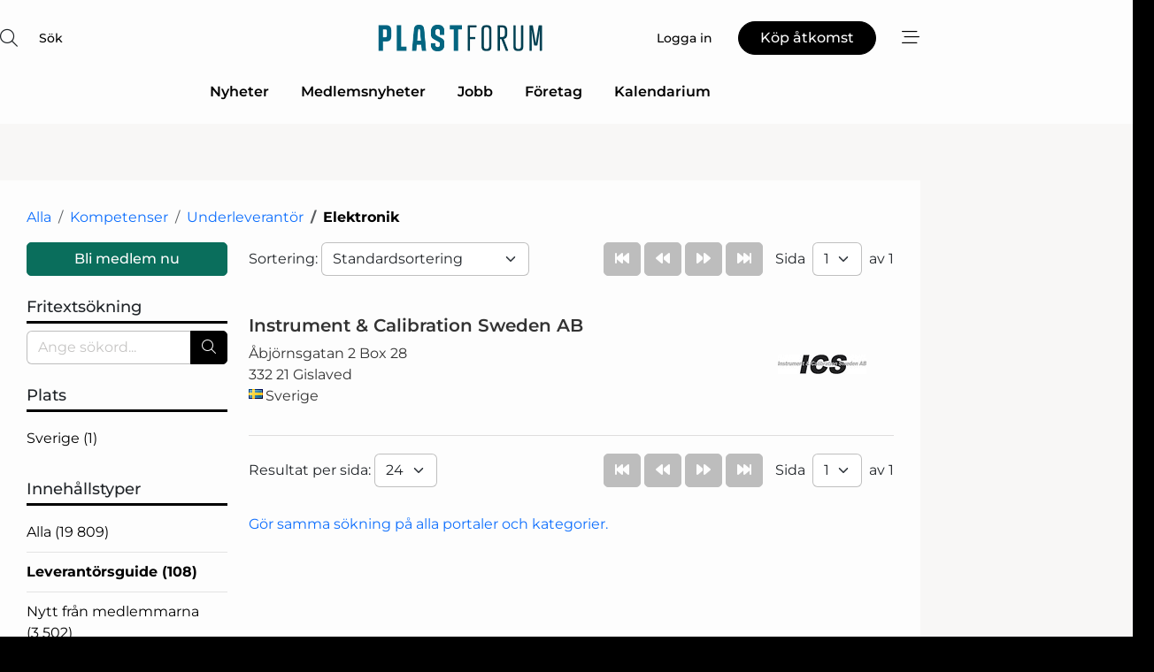

--- FILE ---
content_type: text/html; charset=utf-8
request_url: https://www.google.com/recaptcha/api2/anchor?ar=1&k=6LdasRwUAAAAAOAWkvok94EmD1GjREqoghAriL9L&co=aHR0cHM6Ly93d3cucGxhc3RuZXQuc2U6NDQz&hl=sv&v=PoyoqOPhxBO7pBk68S4YbpHZ&size=normal&anchor-ms=20000&execute-ms=30000&cb=sfq7nxkoc1u0
body_size: 49481
content:
<!DOCTYPE HTML><html dir="ltr" lang="sv"><head><meta http-equiv="Content-Type" content="text/html; charset=UTF-8">
<meta http-equiv="X-UA-Compatible" content="IE=edge">
<title>reCAPTCHA</title>
<style type="text/css">
/* cyrillic-ext */
@font-face {
  font-family: 'Roboto';
  font-style: normal;
  font-weight: 400;
  font-stretch: 100%;
  src: url(//fonts.gstatic.com/s/roboto/v48/KFO7CnqEu92Fr1ME7kSn66aGLdTylUAMa3GUBHMdazTgWw.woff2) format('woff2');
  unicode-range: U+0460-052F, U+1C80-1C8A, U+20B4, U+2DE0-2DFF, U+A640-A69F, U+FE2E-FE2F;
}
/* cyrillic */
@font-face {
  font-family: 'Roboto';
  font-style: normal;
  font-weight: 400;
  font-stretch: 100%;
  src: url(//fonts.gstatic.com/s/roboto/v48/KFO7CnqEu92Fr1ME7kSn66aGLdTylUAMa3iUBHMdazTgWw.woff2) format('woff2');
  unicode-range: U+0301, U+0400-045F, U+0490-0491, U+04B0-04B1, U+2116;
}
/* greek-ext */
@font-face {
  font-family: 'Roboto';
  font-style: normal;
  font-weight: 400;
  font-stretch: 100%;
  src: url(//fonts.gstatic.com/s/roboto/v48/KFO7CnqEu92Fr1ME7kSn66aGLdTylUAMa3CUBHMdazTgWw.woff2) format('woff2');
  unicode-range: U+1F00-1FFF;
}
/* greek */
@font-face {
  font-family: 'Roboto';
  font-style: normal;
  font-weight: 400;
  font-stretch: 100%;
  src: url(//fonts.gstatic.com/s/roboto/v48/KFO7CnqEu92Fr1ME7kSn66aGLdTylUAMa3-UBHMdazTgWw.woff2) format('woff2');
  unicode-range: U+0370-0377, U+037A-037F, U+0384-038A, U+038C, U+038E-03A1, U+03A3-03FF;
}
/* math */
@font-face {
  font-family: 'Roboto';
  font-style: normal;
  font-weight: 400;
  font-stretch: 100%;
  src: url(//fonts.gstatic.com/s/roboto/v48/KFO7CnqEu92Fr1ME7kSn66aGLdTylUAMawCUBHMdazTgWw.woff2) format('woff2');
  unicode-range: U+0302-0303, U+0305, U+0307-0308, U+0310, U+0312, U+0315, U+031A, U+0326-0327, U+032C, U+032F-0330, U+0332-0333, U+0338, U+033A, U+0346, U+034D, U+0391-03A1, U+03A3-03A9, U+03B1-03C9, U+03D1, U+03D5-03D6, U+03F0-03F1, U+03F4-03F5, U+2016-2017, U+2034-2038, U+203C, U+2040, U+2043, U+2047, U+2050, U+2057, U+205F, U+2070-2071, U+2074-208E, U+2090-209C, U+20D0-20DC, U+20E1, U+20E5-20EF, U+2100-2112, U+2114-2115, U+2117-2121, U+2123-214F, U+2190, U+2192, U+2194-21AE, U+21B0-21E5, U+21F1-21F2, U+21F4-2211, U+2213-2214, U+2216-22FF, U+2308-230B, U+2310, U+2319, U+231C-2321, U+2336-237A, U+237C, U+2395, U+239B-23B7, U+23D0, U+23DC-23E1, U+2474-2475, U+25AF, U+25B3, U+25B7, U+25BD, U+25C1, U+25CA, U+25CC, U+25FB, U+266D-266F, U+27C0-27FF, U+2900-2AFF, U+2B0E-2B11, U+2B30-2B4C, U+2BFE, U+3030, U+FF5B, U+FF5D, U+1D400-1D7FF, U+1EE00-1EEFF;
}
/* symbols */
@font-face {
  font-family: 'Roboto';
  font-style: normal;
  font-weight: 400;
  font-stretch: 100%;
  src: url(//fonts.gstatic.com/s/roboto/v48/KFO7CnqEu92Fr1ME7kSn66aGLdTylUAMaxKUBHMdazTgWw.woff2) format('woff2');
  unicode-range: U+0001-000C, U+000E-001F, U+007F-009F, U+20DD-20E0, U+20E2-20E4, U+2150-218F, U+2190, U+2192, U+2194-2199, U+21AF, U+21E6-21F0, U+21F3, U+2218-2219, U+2299, U+22C4-22C6, U+2300-243F, U+2440-244A, U+2460-24FF, U+25A0-27BF, U+2800-28FF, U+2921-2922, U+2981, U+29BF, U+29EB, U+2B00-2BFF, U+4DC0-4DFF, U+FFF9-FFFB, U+10140-1018E, U+10190-1019C, U+101A0, U+101D0-101FD, U+102E0-102FB, U+10E60-10E7E, U+1D2C0-1D2D3, U+1D2E0-1D37F, U+1F000-1F0FF, U+1F100-1F1AD, U+1F1E6-1F1FF, U+1F30D-1F30F, U+1F315, U+1F31C, U+1F31E, U+1F320-1F32C, U+1F336, U+1F378, U+1F37D, U+1F382, U+1F393-1F39F, U+1F3A7-1F3A8, U+1F3AC-1F3AF, U+1F3C2, U+1F3C4-1F3C6, U+1F3CA-1F3CE, U+1F3D4-1F3E0, U+1F3ED, U+1F3F1-1F3F3, U+1F3F5-1F3F7, U+1F408, U+1F415, U+1F41F, U+1F426, U+1F43F, U+1F441-1F442, U+1F444, U+1F446-1F449, U+1F44C-1F44E, U+1F453, U+1F46A, U+1F47D, U+1F4A3, U+1F4B0, U+1F4B3, U+1F4B9, U+1F4BB, U+1F4BF, U+1F4C8-1F4CB, U+1F4D6, U+1F4DA, U+1F4DF, U+1F4E3-1F4E6, U+1F4EA-1F4ED, U+1F4F7, U+1F4F9-1F4FB, U+1F4FD-1F4FE, U+1F503, U+1F507-1F50B, U+1F50D, U+1F512-1F513, U+1F53E-1F54A, U+1F54F-1F5FA, U+1F610, U+1F650-1F67F, U+1F687, U+1F68D, U+1F691, U+1F694, U+1F698, U+1F6AD, U+1F6B2, U+1F6B9-1F6BA, U+1F6BC, U+1F6C6-1F6CF, U+1F6D3-1F6D7, U+1F6E0-1F6EA, U+1F6F0-1F6F3, U+1F6F7-1F6FC, U+1F700-1F7FF, U+1F800-1F80B, U+1F810-1F847, U+1F850-1F859, U+1F860-1F887, U+1F890-1F8AD, U+1F8B0-1F8BB, U+1F8C0-1F8C1, U+1F900-1F90B, U+1F93B, U+1F946, U+1F984, U+1F996, U+1F9E9, U+1FA00-1FA6F, U+1FA70-1FA7C, U+1FA80-1FA89, U+1FA8F-1FAC6, U+1FACE-1FADC, U+1FADF-1FAE9, U+1FAF0-1FAF8, U+1FB00-1FBFF;
}
/* vietnamese */
@font-face {
  font-family: 'Roboto';
  font-style: normal;
  font-weight: 400;
  font-stretch: 100%;
  src: url(//fonts.gstatic.com/s/roboto/v48/KFO7CnqEu92Fr1ME7kSn66aGLdTylUAMa3OUBHMdazTgWw.woff2) format('woff2');
  unicode-range: U+0102-0103, U+0110-0111, U+0128-0129, U+0168-0169, U+01A0-01A1, U+01AF-01B0, U+0300-0301, U+0303-0304, U+0308-0309, U+0323, U+0329, U+1EA0-1EF9, U+20AB;
}
/* latin-ext */
@font-face {
  font-family: 'Roboto';
  font-style: normal;
  font-weight: 400;
  font-stretch: 100%;
  src: url(//fonts.gstatic.com/s/roboto/v48/KFO7CnqEu92Fr1ME7kSn66aGLdTylUAMa3KUBHMdazTgWw.woff2) format('woff2');
  unicode-range: U+0100-02BA, U+02BD-02C5, U+02C7-02CC, U+02CE-02D7, U+02DD-02FF, U+0304, U+0308, U+0329, U+1D00-1DBF, U+1E00-1E9F, U+1EF2-1EFF, U+2020, U+20A0-20AB, U+20AD-20C0, U+2113, U+2C60-2C7F, U+A720-A7FF;
}
/* latin */
@font-face {
  font-family: 'Roboto';
  font-style: normal;
  font-weight: 400;
  font-stretch: 100%;
  src: url(//fonts.gstatic.com/s/roboto/v48/KFO7CnqEu92Fr1ME7kSn66aGLdTylUAMa3yUBHMdazQ.woff2) format('woff2');
  unicode-range: U+0000-00FF, U+0131, U+0152-0153, U+02BB-02BC, U+02C6, U+02DA, U+02DC, U+0304, U+0308, U+0329, U+2000-206F, U+20AC, U+2122, U+2191, U+2193, U+2212, U+2215, U+FEFF, U+FFFD;
}
/* cyrillic-ext */
@font-face {
  font-family: 'Roboto';
  font-style: normal;
  font-weight: 500;
  font-stretch: 100%;
  src: url(//fonts.gstatic.com/s/roboto/v48/KFO7CnqEu92Fr1ME7kSn66aGLdTylUAMa3GUBHMdazTgWw.woff2) format('woff2');
  unicode-range: U+0460-052F, U+1C80-1C8A, U+20B4, U+2DE0-2DFF, U+A640-A69F, U+FE2E-FE2F;
}
/* cyrillic */
@font-face {
  font-family: 'Roboto';
  font-style: normal;
  font-weight: 500;
  font-stretch: 100%;
  src: url(//fonts.gstatic.com/s/roboto/v48/KFO7CnqEu92Fr1ME7kSn66aGLdTylUAMa3iUBHMdazTgWw.woff2) format('woff2');
  unicode-range: U+0301, U+0400-045F, U+0490-0491, U+04B0-04B1, U+2116;
}
/* greek-ext */
@font-face {
  font-family: 'Roboto';
  font-style: normal;
  font-weight: 500;
  font-stretch: 100%;
  src: url(//fonts.gstatic.com/s/roboto/v48/KFO7CnqEu92Fr1ME7kSn66aGLdTylUAMa3CUBHMdazTgWw.woff2) format('woff2');
  unicode-range: U+1F00-1FFF;
}
/* greek */
@font-face {
  font-family: 'Roboto';
  font-style: normal;
  font-weight: 500;
  font-stretch: 100%;
  src: url(//fonts.gstatic.com/s/roboto/v48/KFO7CnqEu92Fr1ME7kSn66aGLdTylUAMa3-UBHMdazTgWw.woff2) format('woff2');
  unicode-range: U+0370-0377, U+037A-037F, U+0384-038A, U+038C, U+038E-03A1, U+03A3-03FF;
}
/* math */
@font-face {
  font-family: 'Roboto';
  font-style: normal;
  font-weight: 500;
  font-stretch: 100%;
  src: url(//fonts.gstatic.com/s/roboto/v48/KFO7CnqEu92Fr1ME7kSn66aGLdTylUAMawCUBHMdazTgWw.woff2) format('woff2');
  unicode-range: U+0302-0303, U+0305, U+0307-0308, U+0310, U+0312, U+0315, U+031A, U+0326-0327, U+032C, U+032F-0330, U+0332-0333, U+0338, U+033A, U+0346, U+034D, U+0391-03A1, U+03A3-03A9, U+03B1-03C9, U+03D1, U+03D5-03D6, U+03F0-03F1, U+03F4-03F5, U+2016-2017, U+2034-2038, U+203C, U+2040, U+2043, U+2047, U+2050, U+2057, U+205F, U+2070-2071, U+2074-208E, U+2090-209C, U+20D0-20DC, U+20E1, U+20E5-20EF, U+2100-2112, U+2114-2115, U+2117-2121, U+2123-214F, U+2190, U+2192, U+2194-21AE, U+21B0-21E5, U+21F1-21F2, U+21F4-2211, U+2213-2214, U+2216-22FF, U+2308-230B, U+2310, U+2319, U+231C-2321, U+2336-237A, U+237C, U+2395, U+239B-23B7, U+23D0, U+23DC-23E1, U+2474-2475, U+25AF, U+25B3, U+25B7, U+25BD, U+25C1, U+25CA, U+25CC, U+25FB, U+266D-266F, U+27C0-27FF, U+2900-2AFF, U+2B0E-2B11, U+2B30-2B4C, U+2BFE, U+3030, U+FF5B, U+FF5D, U+1D400-1D7FF, U+1EE00-1EEFF;
}
/* symbols */
@font-face {
  font-family: 'Roboto';
  font-style: normal;
  font-weight: 500;
  font-stretch: 100%;
  src: url(//fonts.gstatic.com/s/roboto/v48/KFO7CnqEu92Fr1ME7kSn66aGLdTylUAMaxKUBHMdazTgWw.woff2) format('woff2');
  unicode-range: U+0001-000C, U+000E-001F, U+007F-009F, U+20DD-20E0, U+20E2-20E4, U+2150-218F, U+2190, U+2192, U+2194-2199, U+21AF, U+21E6-21F0, U+21F3, U+2218-2219, U+2299, U+22C4-22C6, U+2300-243F, U+2440-244A, U+2460-24FF, U+25A0-27BF, U+2800-28FF, U+2921-2922, U+2981, U+29BF, U+29EB, U+2B00-2BFF, U+4DC0-4DFF, U+FFF9-FFFB, U+10140-1018E, U+10190-1019C, U+101A0, U+101D0-101FD, U+102E0-102FB, U+10E60-10E7E, U+1D2C0-1D2D3, U+1D2E0-1D37F, U+1F000-1F0FF, U+1F100-1F1AD, U+1F1E6-1F1FF, U+1F30D-1F30F, U+1F315, U+1F31C, U+1F31E, U+1F320-1F32C, U+1F336, U+1F378, U+1F37D, U+1F382, U+1F393-1F39F, U+1F3A7-1F3A8, U+1F3AC-1F3AF, U+1F3C2, U+1F3C4-1F3C6, U+1F3CA-1F3CE, U+1F3D4-1F3E0, U+1F3ED, U+1F3F1-1F3F3, U+1F3F5-1F3F7, U+1F408, U+1F415, U+1F41F, U+1F426, U+1F43F, U+1F441-1F442, U+1F444, U+1F446-1F449, U+1F44C-1F44E, U+1F453, U+1F46A, U+1F47D, U+1F4A3, U+1F4B0, U+1F4B3, U+1F4B9, U+1F4BB, U+1F4BF, U+1F4C8-1F4CB, U+1F4D6, U+1F4DA, U+1F4DF, U+1F4E3-1F4E6, U+1F4EA-1F4ED, U+1F4F7, U+1F4F9-1F4FB, U+1F4FD-1F4FE, U+1F503, U+1F507-1F50B, U+1F50D, U+1F512-1F513, U+1F53E-1F54A, U+1F54F-1F5FA, U+1F610, U+1F650-1F67F, U+1F687, U+1F68D, U+1F691, U+1F694, U+1F698, U+1F6AD, U+1F6B2, U+1F6B9-1F6BA, U+1F6BC, U+1F6C6-1F6CF, U+1F6D3-1F6D7, U+1F6E0-1F6EA, U+1F6F0-1F6F3, U+1F6F7-1F6FC, U+1F700-1F7FF, U+1F800-1F80B, U+1F810-1F847, U+1F850-1F859, U+1F860-1F887, U+1F890-1F8AD, U+1F8B0-1F8BB, U+1F8C0-1F8C1, U+1F900-1F90B, U+1F93B, U+1F946, U+1F984, U+1F996, U+1F9E9, U+1FA00-1FA6F, U+1FA70-1FA7C, U+1FA80-1FA89, U+1FA8F-1FAC6, U+1FACE-1FADC, U+1FADF-1FAE9, U+1FAF0-1FAF8, U+1FB00-1FBFF;
}
/* vietnamese */
@font-face {
  font-family: 'Roboto';
  font-style: normal;
  font-weight: 500;
  font-stretch: 100%;
  src: url(//fonts.gstatic.com/s/roboto/v48/KFO7CnqEu92Fr1ME7kSn66aGLdTylUAMa3OUBHMdazTgWw.woff2) format('woff2');
  unicode-range: U+0102-0103, U+0110-0111, U+0128-0129, U+0168-0169, U+01A0-01A1, U+01AF-01B0, U+0300-0301, U+0303-0304, U+0308-0309, U+0323, U+0329, U+1EA0-1EF9, U+20AB;
}
/* latin-ext */
@font-face {
  font-family: 'Roboto';
  font-style: normal;
  font-weight: 500;
  font-stretch: 100%;
  src: url(//fonts.gstatic.com/s/roboto/v48/KFO7CnqEu92Fr1ME7kSn66aGLdTylUAMa3KUBHMdazTgWw.woff2) format('woff2');
  unicode-range: U+0100-02BA, U+02BD-02C5, U+02C7-02CC, U+02CE-02D7, U+02DD-02FF, U+0304, U+0308, U+0329, U+1D00-1DBF, U+1E00-1E9F, U+1EF2-1EFF, U+2020, U+20A0-20AB, U+20AD-20C0, U+2113, U+2C60-2C7F, U+A720-A7FF;
}
/* latin */
@font-face {
  font-family: 'Roboto';
  font-style: normal;
  font-weight: 500;
  font-stretch: 100%;
  src: url(//fonts.gstatic.com/s/roboto/v48/KFO7CnqEu92Fr1ME7kSn66aGLdTylUAMa3yUBHMdazQ.woff2) format('woff2');
  unicode-range: U+0000-00FF, U+0131, U+0152-0153, U+02BB-02BC, U+02C6, U+02DA, U+02DC, U+0304, U+0308, U+0329, U+2000-206F, U+20AC, U+2122, U+2191, U+2193, U+2212, U+2215, U+FEFF, U+FFFD;
}
/* cyrillic-ext */
@font-face {
  font-family: 'Roboto';
  font-style: normal;
  font-weight: 900;
  font-stretch: 100%;
  src: url(//fonts.gstatic.com/s/roboto/v48/KFO7CnqEu92Fr1ME7kSn66aGLdTylUAMa3GUBHMdazTgWw.woff2) format('woff2');
  unicode-range: U+0460-052F, U+1C80-1C8A, U+20B4, U+2DE0-2DFF, U+A640-A69F, U+FE2E-FE2F;
}
/* cyrillic */
@font-face {
  font-family: 'Roboto';
  font-style: normal;
  font-weight: 900;
  font-stretch: 100%;
  src: url(//fonts.gstatic.com/s/roboto/v48/KFO7CnqEu92Fr1ME7kSn66aGLdTylUAMa3iUBHMdazTgWw.woff2) format('woff2');
  unicode-range: U+0301, U+0400-045F, U+0490-0491, U+04B0-04B1, U+2116;
}
/* greek-ext */
@font-face {
  font-family: 'Roboto';
  font-style: normal;
  font-weight: 900;
  font-stretch: 100%;
  src: url(//fonts.gstatic.com/s/roboto/v48/KFO7CnqEu92Fr1ME7kSn66aGLdTylUAMa3CUBHMdazTgWw.woff2) format('woff2');
  unicode-range: U+1F00-1FFF;
}
/* greek */
@font-face {
  font-family: 'Roboto';
  font-style: normal;
  font-weight: 900;
  font-stretch: 100%;
  src: url(//fonts.gstatic.com/s/roboto/v48/KFO7CnqEu92Fr1ME7kSn66aGLdTylUAMa3-UBHMdazTgWw.woff2) format('woff2');
  unicode-range: U+0370-0377, U+037A-037F, U+0384-038A, U+038C, U+038E-03A1, U+03A3-03FF;
}
/* math */
@font-face {
  font-family: 'Roboto';
  font-style: normal;
  font-weight: 900;
  font-stretch: 100%;
  src: url(//fonts.gstatic.com/s/roboto/v48/KFO7CnqEu92Fr1ME7kSn66aGLdTylUAMawCUBHMdazTgWw.woff2) format('woff2');
  unicode-range: U+0302-0303, U+0305, U+0307-0308, U+0310, U+0312, U+0315, U+031A, U+0326-0327, U+032C, U+032F-0330, U+0332-0333, U+0338, U+033A, U+0346, U+034D, U+0391-03A1, U+03A3-03A9, U+03B1-03C9, U+03D1, U+03D5-03D6, U+03F0-03F1, U+03F4-03F5, U+2016-2017, U+2034-2038, U+203C, U+2040, U+2043, U+2047, U+2050, U+2057, U+205F, U+2070-2071, U+2074-208E, U+2090-209C, U+20D0-20DC, U+20E1, U+20E5-20EF, U+2100-2112, U+2114-2115, U+2117-2121, U+2123-214F, U+2190, U+2192, U+2194-21AE, U+21B0-21E5, U+21F1-21F2, U+21F4-2211, U+2213-2214, U+2216-22FF, U+2308-230B, U+2310, U+2319, U+231C-2321, U+2336-237A, U+237C, U+2395, U+239B-23B7, U+23D0, U+23DC-23E1, U+2474-2475, U+25AF, U+25B3, U+25B7, U+25BD, U+25C1, U+25CA, U+25CC, U+25FB, U+266D-266F, U+27C0-27FF, U+2900-2AFF, U+2B0E-2B11, U+2B30-2B4C, U+2BFE, U+3030, U+FF5B, U+FF5D, U+1D400-1D7FF, U+1EE00-1EEFF;
}
/* symbols */
@font-face {
  font-family: 'Roboto';
  font-style: normal;
  font-weight: 900;
  font-stretch: 100%;
  src: url(//fonts.gstatic.com/s/roboto/v48/KFO7CnqEu92Fr1ME7kSn66aGLdTylUAMaxKUBHMdazTgWw.woff2) format('woff2');
  unicode-range: U+0001-000C, U+000E-001F, U+007F-009F, U+20DD-20E0, U+20E2-20E4, U+2150-218F, U+2190, U+2192, U+2194-2199, U+21AF, U+21E6-21F0, U+21F3, U+2218-2219, U+2299, U+22C4-22C6, U+2300-243F, U+2440-244A, U+2460-24FF, U+25A0-27BF, U+2800-28FF, U+2921-2922, U+2981, U+29BF, U+29EB, U+2B00-2BFF, U+4DC0-4DFF, U+FFF9-FFFB, U+10140-1018E, U+10190-1019C, U+101A0, U+101D0-101FD, U+102E0-102FB, U+10E60-10E7E, U+1D2C0-1D2D3, U+1D2E0-1D37F, U+1F000-1F0FF, U+1F100-1F1AD, U+1F1E6-1F1FF, U+1F30D-1F30F, U+1F315, U+1F31C, U+1F31E, U+1F320-1F32C, U+1F336, U+1F378, U+1F37D, U+1F382, U+1F393-1F39F, U+1F3A7-1F3A8, U+1F3AC-1F3AF, U+1F3C2, U+1F3C4-1F3C6, U+1F3CA-1F3CE, U+1F3D4-1F3E0, U+1F3ED, U+1F3F1-1F3F3, U+1F3F5-1F3F7, U+1F408, U+1F415, U+1F41F, U+1F426, U+1F43F, U+1F441-1F442, U+1F444, U+1F446-1F449, U+1F44C-1F44E, U+1F453, U+1F46A, U+1F47D, U+1F4A3, U+1F4B0, U+1F4B3, U+1F4B9, U+1F4BB, U+1F4BF, U+1F4C8-1F4CB, U+1F4D6, U+1F4DA, U+1F4DF, U+1F4E3-1F4E6, U+1F4EA-1F4ED, U+1F4F7, U+1F4F9-1F4FB, U+1F4FD-1F4FE, U+1F503, U+1F507-1F50B, U+1F50D, U+1F512-1F513, U+1F53E-1F54A, U+1F54F-1F5FA, U+1F610, U+1F650-1F67F, U+1F687, U+1F68D, U+1F691, U+1F694, U+1F698, U+1F6AD, U+1F6B2, U+1F6B9-1F6BA, U+1F6BC, U+1F6C6-1F6CF, U+1F6D3-1F6D7, U+1F6E0-1F6EA, U+1F6F0-1F6F3, U+1F6F7-1F6FC, U+1F700-1F7FF, U+1F800-1F80B, U+1F810-1F847, U+1F850-1F859, U+1F860-1F887, U+1F890-1F8AD, U+1F8B0-1F8BB, U+1F8C0-1F8C1, U+1F900-1F90B, U+1F93B, U+1F946, U+1F984, U+1F996, U+1F9E9, U+1FA00-1FA6F, U+1FA70-1FA7C, U+1FA80-1FA89, U+1FA8F-1FAC6, U+1FACE-1FADC, U+1FADF-1FAE9, U+1FAF0-1FAF8, U+1FB00-1FBFF;
}
/* vietnamese */
@font-face {
  font-family: 'Roboto';
  font-style: normal;
  font-weight: 900;
  font-stretch: 100%;
  src: url(//fonts.gstatic.com/s/roboto/v48/KFO7CnqEu92Fr1ME7kSn66aGLdTylUAMa3OUBHMdazTgWw.woff2) format('woff2');
  unicode-range: U+0102-0103, U+0110-0111, U+0128-0129, U+0168-0169, U+01A0-01A1, U+01AF-01B0, U+0300-0301, U+0303-0304, U+0308-0309, U+0323, U+0329, U+1EA0-1EF9, U+20AB;
}
/* latin-ext */
@font-face {
  font-family: 'Roboto';
  font-style: normal;
  font-weight: 900;
  font-stretch: 100%;
  src: url(//fonts.gstatic.com/s/roboto/v48/KFO7CnqEu92Fr1ME7kSn66aGLdTylUAMa3KUBHMdazTgWw.woff2) format('woff2');
  unicode-range: U+0100-02BA, U+02BD-02C5, U+02C7-02CC, U+02CE-02D7, U+02DD-02FF, U+0304, U+0308, U+0329, U+1D00-1DBF, U+1E00-1E9F, U+1EF2-1EFF, U+2020, U+20A0-20AB, U+20AD-20C0, U+2113, U+2C60-2C7F, U+A720-A7FF;
}
/* latin */
@font-face {
  font-family: 'Roboto';
  font-style: normal;
  font-weight: 900;
  font-stretch: 100%;
  src: url(//fonts.gstatic.com/s/roboto/v48/KFO7CnqEu92Fr1ME7kSn66aGLdTylUAMa3yUBHMdazQ.woff2) format('woff2');
  unicode-range: U+0000-00FF, U+0131, U+0152-0153, U+02BB-02BC, U+02C6, U+02DA, U+02DC, U+0304, U+0308, U+0329, U+2000-206F, U+20AC, U+2122, U+2191, U+2193, U+2212, U+2215, U+FEFF, U+FFFD;
}

</style>
<link rel="stylesheet" type="text/css" href="https://www.gstatic.com/recaptcha/releases/PoyoqOPhxBO7pBk68S4YbpHZ/styles__ltr.css">
<script nonce="coA0_Hegv3ApZ1dgxA0CjA" type="text/javascript">window['__recaptcha_api'] = 'https://www.google.com/recaptcha/api2/';</script>
<script type="text/javascript" src="https://www.gstatic.com/recaptcha/releases/PoyoqOPhxBO7pBk68S4YbpHZ/recaptcha__sv.js" nonce="coA0_Hegv3ApZ1dgxA0CjA">
      
    </script></head>
<body><div id="rc-anchor-alert" class="rc-anchor-alert"></div>
<input type="hidden" id="recaptcha-token" value="[base64]">
<script type="text/javascript" nonce="coA0_Hegv3ApZ1dgxA0CjA">
      recaptcha.anchor.Main.init("[\x22ainput\x22,[\x22bgdata\x22,\x22\x22,\[base64]/[base64]/MjU1Ong/[base64]/[base64]/[base64]/[base64]/[base64]/[base64]/[base64]/[base64]/[base64]/[base64]/[base64]/[base64]/[base64]/[base64]/[base64]\\u003d\x22,\[base64]\x22,\x22w51fwqorwojChMKfBcOEFUpGBMK3wqNaOMOuw7XDl8K/[base64]/Cv8OKw4wxw6zCksOYKi3DkwFcw7Jib8KFHW/DtS0oT0DDi8KkZFJAwqlRw5Vjwqc+wot0TsKSMMOcw44iwqA6BcKeWMOFwrkow6/Dp1phwoJNwp3DlsKAw6DCnihfw5DCqcOBI8KCw6vCncOtw7Y0QQ0tDMOqdsO/JisNwpQWM8O6wrHDvy4eGQ3ClcKmwrB1DcKAYlPDo8KEDEhJwohrw4jDvUrClll0GArCh8KTO8KawpU8UBRwPTo+b8Kaw51LNsO8M8KZSxtuw67Dm8KKwoIYFEDCsA/Cr8KJDCFxe8KKCRXCilHCrWl+dSE5w4PCk8K5wpnCo0fDpMOlwoQCPcKxw5/ChFjClMKyf8KZw48lMsKDwr/DtlDDphLCmcKIwq7CjxPDvMKuTcODw7nCl2EFCMKqwpVsRsOcUAFqXcK4w4oBwqJKw5rDv2UKwqnDjGhLV3k7IsKIKjYQL0rDo1JuUQ9cBAMOajfDoSzDvzzCki7CusKaDwbDhinDl21Pw4LDpRkCwqobw5zDnk/[base64]/wq1zwo8xwrV+KMKCVl3Cj8OLXWR/EcKRw7RycFsRw68Xw7LDiWlpLMO4woQew7MpGsOOXcKmwr3Dv8KDTGPCpxLCtHbDoMOMfcKAwqQbPQrCikLCp8O9wqDChMK3w6PCmCnCpsOnwoLDjcO7wq/[base64]/[base64]/CpMOhw4w7SsO6D8OUXMKiw6nDvnpAagQBwq3CiCo2w5jCnMOUw4MmHMO0w4lfw63Dv8KtwpRiwoEoLEZ4ccOUw7pAwqBtGFfDlcKPBhg5wqsRBU7Ct8OBw7wRdMKOwrLDmktnwpJ3w7DCg0PDqHhOw4PDn0IPAV5MMnNgesK8wqAUwpoHXMO2wrQVwo9ZZzLCnMK/woR2w5x+UMOEw4DDkGIQwrfDoGXDtiJXGn4Qw6ICZMKMB8Kkw7EDw6gkB8KPw7zCi3PCqG7Ci8Kzw6bDoMOUXjjClw/CsiJtwrU/w4hYPxErwrHDlcKyJnd+b8Omw653bHw6w4dWHivDqFtWXMObwo4uwrp5NMOjcsOuZhwpworDhwdIKVAQdMOHw4oTWcKQw5DClX8pwo3CncOZw6thw7JnwqnCrsKywrPCgMOnPUjDg8K4wqBowp91woRRwqEGYcK/VsOAw6c/w7Q2OSnCgWfCn8KBRsOSfDk+wpouZsKfcgnCjCItbcODH8KHfsKjRcOOw6LDmsOLw43CjsKMH8O/WMOiw7bCg18Xwp3DmxrDicK7YVrCqmwpDsKiVMO+woHCjzssTcKKE8O3wrFjYMO8XjY9fQnCrT4lwrPDj8KEw6xbwqoRHlpJOxPCs2bDg8KRw4ANWWxwwpbDqz/[base64]/DrMKLw6HCpMOTw6LCojMWTMKmUMK6w5RXX8KbwrrDlMKJFsORTcK7worCu3tjw58Pw7HDlcKjKcOuME3CkMOewo1hw63Dg8Ogw7PDkVQ6wqrDuMOQw4IVwqjCsBRAw5R+OcOhwo/[base64]/CkUHCjSnCjnHDvcKzLsOhw70QwrzDqG/DisK6wrlTwo7Du8O+CVpmEMOaPcKmwqACw78vw4dlFWHDrULDs8OUAV/Cp8O6fFhqw7xjdcOqw48Nw5BrVmE6w63DhxjDkwfDncOiQcOGPT/[base64]/DoMK0wq7DlMKOwpPCjEl9Sz7CpMOJYMKHOU5kwqJBw6LCgsKfw4jClDTCpsOMw57DqVpTdhAHEA/Cpl3DrsKFw5hqwpdCL8Kxwo7Dg8O+wpsiw7VEw4sbwrQmwrloEMOOMMKlFsOJasKfw5prSMOIT8OTwrjDjjHCisOrJljClMOEw5ZMwq55dGlRZSjDmm1owoPCp8OsJVM1wpLDgCzDtSQ+c8KORFp0bGRANcKyfU5qJMO7GMOcXB3DksOSaiLDt8K/woxLaErCs8KqwqXDn03DolrDunRbwqfCosKoJ8ODWsKsIlzDqcOSPcOGwqLChDfCnjBEwqXCu8KTw57DhTfDhAbChMOmPsK0IGZGHMK6w43DlMK+wpoww4bDosOff8O6w7NJwpoaLDnCkMKOwosabwcwwr5iNUXCrX/CtFrCnBMJwqdObsOxwovDhDhwwrhCD3bDjx7CucKuRxBEw70NFcO1woIsBcKQw48PRlDCvlLCvgVzwqzDhcK5w6gjw4JgKQLDkcOew5/DsBYlwovCkifDvsOIPEFww7ZZBsOyw6dWCsOsc8O2a8KDwrLCqsKFwrQPIsKuw5QmCB3CsCwRIW7DsRtTYsKBH8O3AS4zwolKworDssO9aMO2w4/[base64]/CuS3CjT1ucsOhUcOlw4wCBwU/HMK8wpfCuS4VbMK9w79xXcK5KsOow44JwqY5wroNwprDr1LCpMKkfcKTHMOrAy7DusKwwol2A2LDv29kw5dMw4fDvXU9w4k5XFMabE3CunAVGcKLJcKaw7NuScOrwqLChsOowqV0HyLCp8K6w6zDv8KPQsKePQZNGk0CwrpYw7oCw6RawpDDhBrDpsK/w5kwwqZWKMO/EC/ClBlcw6nCgsORwrXCoRbCnH00bcK2YsKsYMO/[base64]/DjSfDosKQOcKWbjQRw6QJYyPCtUlgw4Mew63Dq8OyG2TCvQvDqcKDV8KOQsO4w6c7d8OtJMO+SXXDtXdIL8OCworCgCwOw6jDhMOVccOoacKMAlEDw5Zow7pew4gDOSYFeEjCtivCicOsIQMAw5jCi8Opw7PCgxRXwpQ/woLDrhDDmhEOwoTCucO1BsO4Z8KWw5p3VsKKwp0Mwp3Cp8KFdgY7RsOtM8Ojw7XCkmc0w7Buwr/CtTPCn2IvVsO0w44Rw5xxGgPDtsK9SRvDlydwasKmDGbDq3zCqUvDhghPI8K/K8Kqw4XDu8K6w4XCvsKTRsKEw7TClUPDjEfDqCB7w7hJw6V/wrJUJ8KVw4XDjMOcXMKuwqHCmnPDlsKkdsKYwonCosOWwoPCgsOFw4p/wrYAwoJkAAjCtBbDhlZSTMKXeMKHfsOlw4XDtx1Ew5pLegjCoTUaw4cFAB7Dn8KMwoHDuMOBwqPDnRJjwr3CvsOVW8Odw59Dw7JrOcKnwol6NMKywqHDllrClsK2w6zCkhY/NcKRwoRXCTXDn8KxVkPDhsOxKFpoaRLDhU7CqWdkw6E1ZMKEUMOxw7rClMKiGH3Du8OBw5LDjcK8w4Rpw6FwRMKuwr/CosKzw4bDnkrCm8KlBzpyQ1HDvMOgwqAEJj8wwoXDg1h6acKEw7E2bsKHWkXCmR/CiSLDvnAMFDzDpsKywrhDPcOnTyPCocK7M0VRwp7DocK/wq/Dhz/Dg196w7oFS8KXEcOKbxkewoLCrR/DtcOiJX/DjkcWwqrDosKMwqUkA8OoV3bClsKER0HClkdSV8O8BMK5worDlcK3OsKEFsOhHH9uwqDClMOJwq7Dq8ObfD3Cv8Ozw7pKC8Ktw4bDqcK3w4V+Li7ClsK8BgYTCinDosOnwo3Ck8KyRhInecOEG8OXwrsrwoEgX3/DrcONw6UGwonDiGTDun/Cr8KcTMK2eh4xH8O+wqF4wrPCgj/[base64]/bhHDjMO0UcO3wqQQPgYDw4XDtcOCGwvDgcOyw5nDowvDrsKQGmxJwrxJw4FBc8OLwq1dfFHCmD1hw5AcScOUJ2zCmxPCoTDCg3JcBMK9OsKNLMOye8OENsO9w4VVekUtJC3ClcOVZTfCo8Kjw5jDpk/[base64]/DpjHDrcKqw7HDtMKpUcKEQlBmZ2jDh8KTGSfDnHgQw4HCjFdKw7AVIkV7BSoPwpzCvMKQeSk9wpbCjWUaw54dw4LClcOifz3DnsK+woXCrV/Dkgdrw6TCnMKAOsKAwpbCl8Ocw4NdwpJLKsOjC8KOEcOgwqnCucKVw5/DqUnDvDDDnMKxZMOrw7XDrMKnAcO6wrh+Y2HCkVHDuzZcwrfCtgJMwrnDq8OKLMOReMOOLhHDjmnClsOaGcOXwqddw7/ChcKzwrDDjzs3Q8OMIBjCq2fCjRrCpnTDu30JwrgYF8Kdw7TDnMO2wo4RfG/Ck1NCE3rDp8OlW8K+XShcw7tXX8OqWcOmwrjCtsOLJCPDj8KJwonDnDZHwpzCvMOcMMOfUMKSIC/Dt8OAfcOZLAEtwrs4wo3CucODEMORPsOswqHCrxzCi0gnw4DDtzDDjg5jwrnCjQg1w5haaGMbw4g8w6RZGXDDmhbCoMO9w63CokXDrsKlMcK3WWdHKcKgJsOwwrbDsXzCr8OeFsKFKjDCv8OgwpjDosKVCBXCpMOIU8K/wptAwoTDmcOAwrfCocOjCBbCqkXCtcKCw6kZwprCnsKZPC4pXnAMwpnCn0kEBy3CnR9Hw4XDrcO6w5sfF8KXw6NwwppBwrgFVn/ClsKfw61WScKmw5AqaMKhw6Fpwq7Cgn87M8Khw7rCu8KIw6hwwonDjSDCj2cOAT05fm/Cu8Ktw54SAVodw4jCjcK9w6jCmjjCpcOCc0UHwprDpGsEHMK4wpPDusOedcOnHsKZwojDoEl6HW/DjR/DrsOQw6fDnFrCiMO8ETXCicKgw60lWW7CmE/Drx/[base64]/CqBzDmhLDuU7DvHbDiyTCu33DlDhybVnDvj0kTBoZE8KofXHDtcKNwrrDvsK+w4FIw7wcw7vDsmnCpGRsLsKnEhQUXhnCjsOxKRfDp8OxwpHDnDAdDwXCjMOzwpdRdsKJwrw4wqQECMOHRTcjOMOiw49LSiNSw7cZMMOIwrciw5B9FcOzNRzDi8OIwrg6w6/Cg8KXLcKUwrUVecKsZQTDoCXClBvCnlh1w6Q9cDFmJifDkDwSF8OEw4Nxw4rCvMKBwpDCv3dGNMO7AsOwBUV9DcKww4M1wq3CsDVTwrEDwo5EwpbChkdWIUh1HcKPwr/DgzXCosKGwr3Cry7CjVfDmEA7w6rDtWNdwrXDnWY0Z8O7REYIN8OoQ8KsWX/DusKfT8KVw4nCkMKYZiNRwqdHXRRRw7t9w4rCpMOJw7vDri/[base64]/[base64]/woPDoGXCqWU7Cn8Kw47CrgjDtT4LKsOyUMOWw7ceK8OLw4TCksO3OcOIAF5lcyIpUMKITcKywqpdG2bCqcOowo0/DXMMw6xxSCDCoTDDkTV/wpHDk8KREi7CuBkvQsO2Z8ORw4fCiSY4w5kVw5jCjRt/UMOwwpfCmcO0wpHDoMOnwox+PsOuw5wwwoPDsjBLcXghK8KswpnDm8Okwp/DmMOtN2weUXxpK8Kbwrplw6gJwqbDm8Ozw77Cg1Rqw75qwpnDrMOqw7XCicK5CjEnw4w6JRQYwp/CqAFpwr8NwpjCjsKjwqIUDlE2NcOrw6t8w4UNQQ0IS8OGw71KREs2OBDCrT3CkB8Bw6zCrH7DicOXI2hGasKZwo/DuwPDox83CAPCkMOBwpMLwqVxAMK6w4XDusKswoDDhsOcwpnCicKiIsOfwrrDixnCjsOUw6ArZcO1B21Zw7/CpMOrw47DmSfChFwNwqbDgH5Gw7NEw4/DgMK9PSrCtsO9w7Bswp7CvUcPdz7CtEPCqsKlw6XCnMOmS8KOw6RGIsOuw5TCicOKaB3Dp0PCk1MJwp3DnSzCq8KEWjddAnjCgcOFTsKzQQXCugTDvsOvwrlUwobDsBbCo0pbw5fDjF/Cpw7CmcOFf8Krwq7DoUlLIW/[base64]/PMKGwrd0W8K0w4jDqFQnOmoeFMOrQMKywpvDrcOSwo4Qw5/CmwbCosKzwrMtwoMrwrVeSFTDqg0cw73CozLDoMOXRsOnw5hmwrjDuMK4esOZP8K7wpFRJ0DCnkwuF8OwCMOkAsKJwoAMNkfCgcOiCcKZw5fDt8OHwrkPIBNbw7nCicKNDMOswpB+e2PCoyfCm8OCAMOoFkJXw6/[base64]/NxrCjBzDol/DqANeL8Kbw7BAwrvDhcKrw5jDn2XCs3I1IiRLa0t4FcOwQlp7wpLDrsOOCXwAW8OmcQJOw7fCscOnwqNuwpfDqyfDkX/CvsKVFj7DkQsXT2B5HkYRw6YKw43CnmfCp8Osw67CrVIMw73Cr30Iw5bCsCclZCzCmnnDo8KNw7g3woTCnsOBw7/DrMK/w7B+TQghPMKDFSc2w5/CtsOQO8OVCsOBGMKpw4PCnC4HDcK8dcOqwoV9w4DDkxzDgiDDmMO9w6rCqm1uO8KuN2JUJSTCq8O7wroUw7HCrcKsZHXCtAw7F8O+w6VSw4ptwqZCwq/DrsKYc3vCusK6w7DCnlbCiMK7bcOtwrwqw57Dn2zCqsK/OcKEfHlsPMK5wqXDs2BPccK4SsOtwolJWMO4Bio4FsOSO8OVw5LDnDQfKh4owqrDnsKTfAHCnMKWwq3DnCLCkULDlTLCijQUwr3ClcKbwoTDtQcOV09JwrgrVcKRwqlRwqrCvTTCky/CuAFWdifCuMKtw5PDrMOvTXLDu1zCm13DiXPCisK+bsKBBMObwqRnJ8Knw65RXcKywoAxRsO1w6IweGl/NjnCr8OBA0HCgSvDjzXDgR/DvGJXBcKyeTI/w4vDisKuw69Ew6phDMOMAhbDvQvDicO3w4gzGHjDsMOKwpoHQMOnwpTDtsOhZsOkwqHCvzInw4vDiEZ/JMO/wq/CgMOyEcOMMMO1w6YufMKJw5JWJcOSwpvClBPCp8KsE0TClsKLVsOdG8O5w5DDrMKVTSPDoMO+wq/Cp8OBQsK/[base64]/[base64]/woB5wqpzVMKfdcKhwr9nDgNJCnzCrz1zcmrDu8KDE8KVFMOlLcOBLkAVw74dWmHDoFbCicOvwprDmcOHwqtZEgjDu8KlMEfDsj5GPwdrOMKeGMKkVcKZw6/CggHDssOiw5vDu2AdJiRTw4bDh8KSL8OUZcK8w5g/wqfCjMKIfMKCwrc+wq/DoDwGAAp2w57Dt3w1FMOtw7IVw4PDp8OYOm5sMMKsZHbCmGvCr8OlV8KhEiHCi8Opw6bDhjXCuMKQQjkewqhGbQjDhmIXwqUjAMK8w4w/EcO/UmLCnGRDw7oUw4TDmkpOwqxofsOZeF/[base64]/PXzCs8Ogwo3CsMO5ZcKHC8KbC2Rtw65cw79UFcOHw7XDp1PDjh4DPsK8KMKYwqjClsK0w5nCvcOEwrXDrcKZK8KQYQYjI8OjJ0/Dq8Obw7w/[base64]/w5jDqz3Cu3vDnXTDk3bCncKqAFpkwqkgwpLCpTjDicKrwpEIw49bPMK7w47Dt8KiwrfDuh9wwobDq8OBDQEVwprCiShNSVV/[base64]/CgcKRw4HDtsKnw7PDoSvDsUPCrsK+w63Cv8K8w7HCghvDusKaE8OeXnvDjsOywojDssOHw7nCt8ObwrIPcsKSwqhZTgcrw7oBwp9bO8K/[base64]/[base64]/[base64]/Cv1PDusONwrJCw5DDisK+FMKkwp9KdsOew7nDoxY5AcK5wq8Iw7UPwrXDlsKNwoFQN8KPUcOpwoHDtinCvmfDiFxURSBmO3XCg8OWPMO5HmhsP0nDrAd8Fmcxw7A5YGnCt3cYDj3DtTQxw4NYwrxSA8OIScO0woXDjcONZ8KOw7NgMQcdQMKRwo/CrcOfwoAfw5k6w6TDoMKwGcK6wpseFsO8wqMawq3DvsOcw5FJAMKxA8OGU8OFw7Rew7JYw7Faw6HCsikzw4vCn8KYw5d1FcKNCAPCrMKOTQfCrV/DtcOBwqXDszEvwrLDgsODVMOTSMOiwqAURUVJw7/Dv8O1wrgVNkHDpsKAw47CvlgRwqPDmcOxdQ/Cr8ORKWnCv8OfHmXClmk9w6XClzTDmzZ0wrpoO8KuNx0kwrnCgMORwpPDlMKYw7vCtnsIPsKqw6nCm8KlNmJaw5DDiEptw4vChUNWw6nCgcKHAkLCnlzCmsKTfF4uwpDDrsOrw7Qyw4rCmsOcw7gtw63DlMOAcnZ/P19WIMK4wqjDsW0cw5I3MWzDr8OvRMO1P8O5fzs0wqnDiwIDwrrCkzvCsMOjw687P8Onwq5YdsKaaMKQw486wp7DjMKWXErCo8Kpw4jDvcOtwpvCvsKcbhULw5wefjHDksKbwr7CgMOPwpnCnMOrw5LCgXDCmUp3w6/Dn8KMI1Z9KR3CkiZfwrTDg8ORwpnDqSzDoMK9w6kyw6zCqsO0woNBYMOPw5vCrWPDq2vClV5mKh3CplcifQJ8wrxNXcOlQC0pQw3DisOjwpF2wqFww43DvCDDpm3DtMK0woTCtsOuwqwMD8O0dMOgKkJiEcK4w7zCvTJJMU3DjMKKRkTDt8KhwrVqw7LDtwnCkVjCm0/CmEvCmsKBecKef8KSM8OKOcOsDU1lwp4rwpEhGMOeP8KKWxEhwrLDssODwo3DvA5Zw5Y9w4nCp8KQwp8rUcOowp/DoxfCtkfDhsKXw5ZsSsOWwpAJw6zDlMKrwpLCoBPCuz0DIMKEwppnTcKFF8K1awRtWy8jw4bDssKMZUcwWcOLwqUMw4kmwpNLMCxEVGwrBMKOTsOzw7DCj8KLwpHClTjDosOVGsO6XMKjQ8K8w6nDvsKSw77Cty/CpjoDGU11EH/Dp8OBW8OhJMOQecKAw5NhEGJSCW/CgR7DtkxewrnChXUkTMOSwqfDmcKsw4F0w7VLw5nDn8KVwovDhsOFH8KowozDi8OcwrdYcDLCn8O1w4DCvcOAd3/DmcKBw4bCg8KkLh/Dkx8iwqdhN8KiwqTDmXxEw7x8dcOiclkJQ3VgwoHDm14IFsOkdcOZBF07dUJnKMOKw4zCv8K/IMKYKnFjASHDvyQ0cW7DsMOZwrLDul3DvmLCqcOkwpjCtHvDg1jDu8KQDcKoNsKTwqTDt8OpOcKcRsO5w4HCl3bCixrCmV0pwpfCoMOUKhoEwq/Dhhtvw48zw6xhwp1zUkELw7RXw4V5DnlOd1LCn2zCmsO1LT81wqUGZyzCvWgLZ8KrAsOxwq7CpjPCp8Kxwq3CmMO1b8OWW3/CvhZ7w6/DoGnDosOAwp5Lw5bDs8KbI1/DlCI6wpXDnxlnek3Dv8ObwocYw5/CgkdZZsOEwrlzw7HDmcO6w73Cq38VwpXCgMK/wr1QwoNcH8O8wqvCqMK4J8O+NMKywoTCs8K1wq5pw7jCv8Oaw4k2QcOrfMOzE8Kaw63CrxzDgsOZDB/[base64]/[base64]/ClsOyw6/CgMO+w5NWwoPDg8OgwpfCjnXDjMOGw6vDpQjDncKFw4XDpsO2JGvDl8KrL8OkwoYXRsKQGMKYT8OVOBwAwrw+VcOqJm/[base64]/DsMK2wrUiIHIiNcKEwqnDkMKmCMOhAMO3wrAgM8ONw6/DqcKsKjR0w4jCiAlIfVdQw4XCgsORAsOxKh/[base64]/Cm8K2w7IvwqYlB8OaF8K3SRRFDMK7wppAwrYNw5XCncO3aMOyOkTDhMOpLcK3wpLClxpywoLDgmHCpznCjMOLw6XDr8Oowrg4w601JyQxwrQLJy9mwr/[base64]/[base64]/[base64]/DilZOMcKeZ8KjwpRXw4h/J8OzTCYIFWfCrALDgcO6wp3DlVt1w5DCln3DvcK9IkHDlMOKIsKowo4RJV/Duks1ERTDgcKRaMKOwogBwo4PNDV4wozCpcK7FcOew5l4wrDDt8KjcMOqC39owqgKVsKlwpbClg7CqsOqRcOYcVnCpGBwBsKXwq0Yw4PChMO3K0dqE1R9wqpQwrIkPsKzw6Ehw5DDr3dZwp7Co1Jkwo/[base64]/DvcKjG3MmRMKOw6wEw6zDkGfCmCRTw6DCicO7wpJiG8KBB2XDtsOpDcOTBnPCiHfCpcKNCgcwJiDCgsKEXE/Co8KHwrzDnDzDoAPDhsOCw6tLOhRRLcOjLA9Bw78nwqFeD8KjwqJaVCfCgMO8w53Dl8OBf8Kfwq8SVR7ChwzClcKiZsKvw5nDs8Kew6DCoMK7wpDDrElzwohfYV/CpEZIJX/CjR/CoMKNwpnDtTZQw6tow6Ndw4UKd8KbFMOZBS7ClcK9w5dFVDZ2XcKeGBx/HMKgwqhNNMODBcOHKsKdZDLCnUVqKMOIw7EcwrzCicK/wpHCgcOQVmUuw7UaO8OLw6bCqMKvCMOZGcKQw784w59lwqLCp0DCqcKQTlA6LCTDvkPCszU4Zn9maEjDjAvDuFHDk8OafQMFcsKnwqLDpl/DkCbDjsKXw7TCn8Kcwpxvw79oGzDDlBrCuyLDlQ/DmSHCp8OAP8KwecKfw53DjEUQSFjCicOywrp8w4NiY33Ckx06DyoJw4VGHTsYw6QCw47Ck8OOwo1gP8Kuw6FmUGdregnDtMKaOsKSUsO/U3hLwoRyc8KYT2dDwoUNw4sRw5nDgMOwwpwgTFzDvsKow6TDjgdAPXhwSMKrFknDsMOfwoFwWsKqIEILMsOCS8OcwqFuBm4VdcONXl7DmSjCocKgw6HCucO5UsOjwrkSw5vDqsKMFg/Cj8KsaMONBjtedcOjE0nCjyMaw63DszfCiXfCrj3CgCHDnW8IwoXDiA3DkcO1GR0SJsK5wrNpw58bw6fDoBgTw7VMM8KPdzjCqsKIC8KuX2fCi2zDrRcKRDwFD8OqDMOow65Gw459EcOGwqLDq25ZCE3DvcK6wq8FLMOVH0/DtMORwqjCqMKNwrRfwrB9WmBECV/[base64]/Q8KNw4ZGShvCqDzDnxhuw5hjV0/DvsK5YsKFwqE5ScK+ZcK5NUHCmsOBUcOXw4TCusKnfGdqwqJLwovDvXRGwpDDkx1ew4rDm8OnIVlwMB9YT8OuIj/Cih1CBhBvRR/DkzfCl8OqEXMXw6FmGcKLDcKWWMO1wqJOwr/DqHUDPiLCmBFBXxFNw7JLQQDCvsOMMEHCnGMUwokcCwRTw4vCv8Oiw6jCj8OMw7E4w5XCtiwfwoTDucOUw4bCuMO4GiV3G8OkRw7Ck8K5esO1dAvCsi10w4/DosOew4zDo8KOw4tPXsKfOyPDisOww6Unw4nDhg/DusOtaMOvBsKSc8KiXhxQw7wMK8OfKmPDtsOPZyDCkl/[base64]/ChsKSdsOgXcK/[base64]/w45daX9Tb8OiwrsQwoxzwroKecK1wox2wrJHbMOaIsOpw5E/[base64]/Dg8O+VXoaZijDhG5vJ8KPwoMPUnc1JEfDsFHDg8OMw6UgL8OCw5ZJQMK5w6vDhcKFBsKPwohVw5h7wpjCmhLCgQHCicKpFsKefsO2wrjCpmlAMXg+wojDncOVXMOVw7IjMsOxYC/CmMK/w7fDlh/Cv8O0wpTCisOlKcO7LRJQeMKfOyQiwohXwoPDgBhJwr1Dw6MHHHvDs8Ksw417G8KIwrTCnCBVfcOfw4vDgHXCoTwhw7Mhw40JEMKveXp3wq/DlsOMD15Vw7cAw5jDjDZlw7HDp1UBXlPDqDYebMOvwoTDt0BiVsOpckA8C8OnMA06w5fCj8O7Ig3DgcKJwo/CgFMOw4rCpsKww7RKw6LCpMOFI8O+TSVsw43DqATDgnZpwqnCmRs/wpLDucKFKk1HasK3ezdaKivDvMKFIsK0wpXDmcKmUW0dw5xQDMKvC8OcGMOhWsOTC8OYw7/DlMKaL1HCtDkYwpLCn8KQZsKpw4BSw7LCv8OiLBs1f8OFw5PDqMOWUxltdcOvwpYkw6PDmX/DmcO9wqlECMK5JMOVQMKVwozCnsOTZEVowpo8w6gJwrjCjnTCnsOYMsK8w5/CiD9aw7Q+wrMywowBwo/DrF7CvHzCvy8Mw5HCp8Kbw5rDn0zCu8Kmw5nDjQ/[base64]/DsDohZiV9SxBucB5Ww7DDjF5pLcOmR8KpMS1ER8K4w63CmmsRfTHCvRsea0MDM3PDinLDniTCsiTCgsOmNcOSScOoTsKtGMKvbmo9bitbJsOlDFIvw57CqcOHWsKLwp1qw70Ww7XDpsORw58GwpLDvDvChMKvJcOkwr1xMFEDIzPDpQQuD03DgULDp086wqkrw4/Cl2sYY8KIMMOPAsKzw4nDjgknGVTDkcK2w58wwqV6wo/CkcOBwoBgVAwjI8K/[base64]/CtcOwwoc8w5XCjcK0S8OBTcO/FCDDuVLCuMKlbwnCt8ODwpfDocOLTkpZF0YYwrFlwrlQwpwWwrAIOXPCpTPDoxfCmksVecOtFA4ZwocGwp3DsxbDtMOFw7FfF8KZeQ/DgF3CtsKySXXCvWTCnSMef8OUVi4uZXjDtsObwpwkwrERCsO8wpnCpTrDncO0woIgwrvCnGbDvQsXNBLCrnNOUcKvH8KlIMOuUMOIPcORaEzDuMOiHcONw4fClsKeIsKrw5FALV/Cn1XDrgjCnMO4w7V/aGHCmjPCunRbwr55w4t8w4dfTmtwwpEdPsORw7F7woBwE3HClMOaw63Dq8OQwroQSyjDhFYUJcOqScOrw7JQw6nCtsO/aMOvw5HDrSXDtBvChBXCnwzDi8KkMlXDuw1nGnLDiMORwozDvcOqwq/[base64]/Du8KfwrrClsO5w5d+MHjDusOCGMOlwpbDqXZJwqLDoHh+w4wBw71aBsKkw6taw5wtw7fCtj4ewobClcO9OnvDljUHKjMkw7NREMKMfw8Dw4dMwrvCtcO7B8OBWcORI0PDm8KOW2/CocKOD1wANcOCw4jDnz7DhUkDGcKIMWXCv8KoJWIGTMKEw57Co8OIbFdjwovChjvDocK2w4bCvMOmwoNiwpvDvBp5wqlPwpszw4UXSXXCpMKHw7ltwqZXRRwEwqtCasOrw5/DvglgFcO1T8KPPMKww6nDl8OUAcOhNMKpw4fDuBPDlEbDpg/ClMKjw77CjMKnOgbCrWNHLsOiw7DCnjYGYgEnOE1PPMO8wopIc0NBJRVHw6kww5AFwrp0EcOxw6Q1DcOOwrkkwpvCnsOHGXQ/[base64]/Cj8OcJsKQGy/CocKHwo8ABsOQw7DDrQAMwrA8H8OhTsKvw5zDlcODOsKqwpFETsOnYcOdV04uwpHDvynCtSDDvB/ClGfCkA58fC4uBEtTwo7DuMOQw7dTfsKiRsKtw5zDnm7CncOVwq97E8K/[base64]/CnjxOw4jDjMOLwodDUxzCq1FSLMK7w6/CnRfCmVXCqsKYWMKHwpQDR8KCZHRVw488C8KeMUBiwq/CoDcodjdJw5LDlk8jwpo0w6IBSWUMU8KBw7Rgw4AxXMKsw58/[base64]/IMKdPcOLwo7Cn8Kbw45cw5F7w5lVU2PDgHXChsKJesKBw7ELw7zCuU/DjcOcXUo3PMOMOsK8P1/CpcOBNTI3OMOgwrh+GEnDpHV/[base64]/CjTvDhMOcw4XCmsOwGMOwZcKLJcOiw7zChGjDjH1cw4XCjEdVIyl4wocmbEggwqvClHjDgcKjDcOZasOTaMO9wobCksK8OMO2wqfCucKNW8Ouw7bDlcKoHCLDgwXCp2LDrQR2KxIgwo/CsDXCpsONwr3Ct8O3wp9/LMKCwrRgNCVewrkqw4FewqLDunswwpfCmTVfAsOlwr7CmsKXV37CocOQCsOaI8KNOBkmR3HCjsKeS8KkwqZRw7jCrC8lwogUw7/CuMKwSkdIRj0qwqXDt0HCm1zCrBHDoMO2GMKdw4LDpCLDjcKkak/DkQJ8w6ABa8Kaw6vDt8KWBcO3wrHChsKGXEjCmH/[base64]/[base64]/DgxNZw7crVcOBVDfDtcOnbsKxFVPDpVoFw53CmT/[base64]/woLDriLCrypzRSnDgANkw7JMw7NBwrbCoHTDucO+LibDkMOCwq5EPMKDwqjDvDfCp8KQwr0pw5VeRcKCGsOcPsOiRMK2EMOkf0nCslPCssObw6PCowLChiUzw6QQNkDDg8Oww7PDo8OcPU/DjTnDtMK5w6DDvnByQMK1wp1Kw73DlCPDs8OXwpYVwrY3ZmfDpzYHYTvDosOZZMO6XsKuw6LDsCwKIsOrwpoPw5/CoSBmZMKmwoMgw5zCgMK0w7Vqw5ooEwASw48mFFHCusOlwrdOw6/DpDh7wocjRXhRXlTDvWVzwpHCpsKYbMKNNsK7DATCuMKzw6LDrcKnw69+wq1tBA/[base64]/CrcKFIjfCpRdIVcOcA8KZwpJ2w6HCjMO/NURkZcOefsOKGsK1w4gQw67Cq8ONFsKMAsOlw719WAdKw5oHwrhoWxwIHknDtsKsaArDvsKhwo/[base64]/w65hXMKkRknCvV/[base64]/Cuh/[base64]/[base64]/wq4lwpDCpcOGCxopw7DCr29nwq3Cpj1wCi7Ckm3DusO/[base64]/CosK0BcKewpMCFcORNcOQw6EtwrF4K0LClxPDpA16T8KJVDvCnQLDlCo3Wzhuwr0Mw4lWwr88w7PDu23Dp8KTw7sUf8KMOETDlgEPwrrDncObQ0Vsb8O/AMOFf2rCsMKlJipzw7kXPMOGQcKxPkhLLMOhwo/Dpld/wqkFw7TCiT3CnTHCkSIuXGnCucOuwrfCqsORRlvCg8O7YT0rWVoLw5TCrMKGPcO1BgPCsMOoEFdGWQY6w6YXaMKFwp/CgsOVwqhmWsOeNW8PwrTCmiZYVMKEwqLCnQk9czFEw5vDvMOcD8OBw6fDpBEkHsOFd2jDsQvCmH4DwrQyP8OFAcOww6PCmWTDpVc4T8Kqwq5jM8OMw4TDpsOPwqZ/dj4FwqjCscKQZg1SVSPCpQcCYcOodcKGK3cLw6fDsSHDmsK9N8OFYMK4J8O1T8KWD8OLwpVUwp5DDB/DgicxM2vDoh3Dv0shwpEpSwR2RB0qGhHCvMKxQsOTQMK9w57Doy3ChwDDscKAwqnDmXdWw6jCosO4w5YuL8KfTsODw67CpT7CjC3DgXUqfsKrYn/CuRRtN8Kfw68Qw5puZcKoRh4mwpDCu2BwbCAFwoDDuMKRfmzCkMOvwoLCiMOgwpZCWH1/w5bDv8Ohw6EAfMKvw4LDmMOHGcKHwqzDosKhw6nCjRYrCsKgw4Vsw5ZgZ8Kuw5nCmMKIKTPCmcONShrCgcKrXQbChsK/wo7CgXjDoj7Cj8OIwpkYw4TCnsO1InjDkTfCqm/[base64]/DoMKtR0rCtMOqYRJawrctw4s4w64ZUcKdbA\\u003d\\u003d\x22],null,[\x22conf\x22,null,\x226LdasRwUAAAAAOAWkvok94EmD1GjREqoghAriL9L\x22,0,null,null,null,1,[21,125,63,73,95,87,41,43,42,83,102,105,109,121],[1017145,884],0,null,null,null,null,0,null,0,1,700,1,null,0,\[base64]/76lBhnEnQkZnOKMAhmv8xEZ\x22,0,0,null,null,1,null,0,0,null,null,null,0],\x22https://www.plastnet.se:443\x22,null,[1,1,1],null,null,null,0,3600,[\x22https://www.google.com/intl/sv/policies/privacy/\x22,\x22https://www.google.com/intl/sv/policies/terms/\x22],\x22Igbj9Wvx0e703N6gg3uv6ahUwbJIVj2SJRDvR5NHm1I\\u003d\x22,0,0,null,1,1769091629532,0,0,[19,135,205,65,160],null,[178,102,2],\x22RC-3ubnZyMd0R2ZCQ\x22,null,null,null,null,null,\x220dAFcWeA4e-9pRRWl5Si5wIeDXInP7y8qyr5Ca5m-yFPM9de9n-k8gXAB7k2CMFJujE4II0I6B-mglOo0PUTvOpEi62dKVWMWGIw\x22,1769174429571]");
    </script></body></html>

--- FILE ---
content_type: text/html; charset=utf-8
request_url: https://www.google.com/recaptcha/api2/aframe
body_size: -248
content:
<!DOCTYPE HTML><html><head><meta http-equiv="content-type" content="text/html; charset=UTF-8"></head><body><script nonce="_rpFkw6iOK8jxTl9mlTvBQ">/** Anti-fraud and anti-abuse applications only. See google.com/recaptcha */ try{var clients={'sodar':'https://pagead2.googlesyndication.com/pagead/sodar?'};window.addEventListener("message",function(a){try{if(a.source===window.parent){var b=JSON.parse(a.data);var c=clients[b['id']];if(c){var d=document.createElement('img');d.src=c+b['params']+'&rc='+(localStorage.getItem("rc::a")?sessionStorage.getItem("rc::b"):"");window.document.body.appendChild(d);sessionStorage.setItem("rc::e",parseInt(sessionStorage.getItem("rc::e")||0)+1);localStorage.setItem("rc::h",'1769088030465');}}}catch(b){}});window.parent.postMessage("_grecaptcha_ready", "*");}catch(b){}</script></body></html>